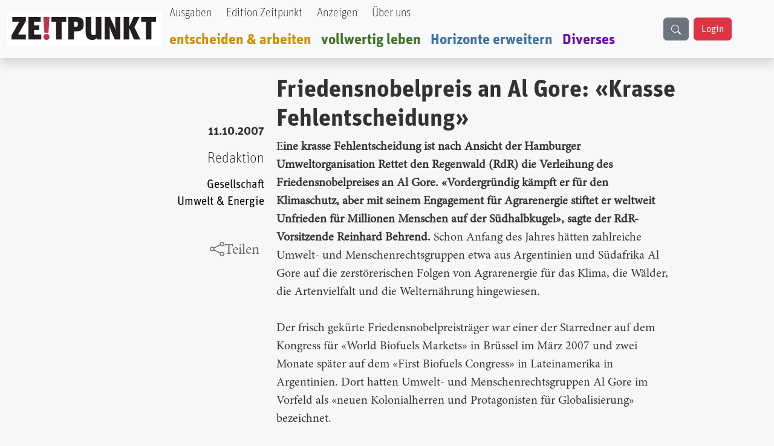

--- FILE ---
content_type: text/html; charset=UTF-8
request_url: https://zeitpunkt.ch/index.php/friedensnobelpreis-al-gore-krasse-fehlentscheidung
body_size: 11237
content:

<!DOCTYPE html>
<html lang="de" dir="ltr" prefix="og: https://ogp.me/ns#" class="h-100">
  <head>
    <meta charset="utf-8" />
<meta name="keywords" content="Zeitpunkt" />
<meta name="geo.region" content="ch-CH" />
<meta name="robots" content="index, max-image-preview:standard" />
<link rel="canonical" href="https://zeitpunkt.ch/index.php/friedensnobelpreis-al-gore-krasse-fehlentscheidung" />
<meta name="author" content="" />
<meta property="og:site_name" content="Zeitpunkt" />
<meta property="og:type" content="content" />
<meta property="og:url" content="https://zeitpunkt.ch/index.php/friedensnobelpreis-al-gore-krasse-fehlentscheidung" />
<meta property="og:title" content="Zeitpunkt.ch" />
<meta property="og:description" content="| Der ZEITPUNKT ist unabhängig von Organisationen, Parteien und Gruppierungen und wird von freien Beiträgen der Leserinnen und Leser getragen. Ein Teil der Produktionskosten decken Inserentinnen und Inserenten." />
<meta property="og:image:type" content="image/png, image/jpeg" />
<meta property="og:image:alt" content="Zeitpunkt.ch Logo" />
<meta property="og:street_address" content="Werkhofstrasse 19" />
<meta property="og:locality" content="Solothurn" />
<meta property="og:postal_code" content="CH-4500" />
<meta property="og:country_name" content="Schweiz" />
<meta property="og:phone_number" content="0041 32 621 81 11" />
<meta property="og:fax_number" content="0041 32 621 81 10" />
<meta property="article:publisher" content="Zeitpunkt.ch" />
<meta property="article:section" content="node/" />
<meta name="dcterms.title" content="Friedensnobelpreis an Al Gore: «Krasse Fehlentscheidung»" />
<meta name="dcterms.creator" content="Redaktion" />
<meta name="dcterms.description" content="" />
<meta property="fb:pages" content="https://www.facebook.com/ZeitpunktMagazin" />
<meta property="pin:description" content="| Zeitpunkt.ch" />
<meta name="twitter:card" content="summary_large_image" />
<meta name="twitter:title" content="Friedensnobelpreis an Al Gore: «Krasse Fehlentscheidung»" />
<meta name="Generator" content="Drupal 10 (https://www.drupal.org)" />
<meta name="MobileOptimized" content="width" />
<meta name="HandheldFriendly" content="true" />
<meta name="viewport" content="width=device-width, initial-scale=1.0" />

    <title>Friedensnobelpreis an Al Gore: «Krasse Fehlentscheidung» | Zeitpunkt.ch</title>
    <link rel="stylesheet" media="all" href="/sites/default/files/css/css_o6FtmRyy1rQIaP9ebEqIgmAURMxRRHfypD9SazYa9F0.css?delta=0&amp;language=de&amp;theme=bootstrap5&amp;include=[base64]" />
<link rel="stylesheet" media="all" href="/sites/default/files/css/css_yzUxwA-GnjTfCcBgfsVUAI0REjMlU7j6Kiw4AmjkpcE.css?delta=1&amp;language=de&amp;theme=bootstrap5&amp;include=[base64]" />
<link rel="stylesheet" media="all" href="/sites/default/files/css/css__Wft0JazS1OWPtzlvtrpCn_3VKSSlBknhclN76ZcFRo.css?delta=2&amp;language=de&amp;theme=bootstrap5&amp;include=[base64]" />
<link rel="stylesheet" media="all" href="/webform/css/newsletter_bestellen/custom.css?t89405" />

    
  </head>
  <body class="path-node page-node-type-article   d-flex flex-column h-100">
        <div class="visually-hidden-focusable skip-link p-3 container">
      <a href="#main-content" class="p-2">
        Direkt zum Inhalt
      </a>
    </div>
    
      <div class="dialog-off-canvas-main-canvas d-flex flex-column h-100" data-off-canvas-main-canvas>
    

<header role="banner">
    <div class="region region-header">
    <div id="block-bootstrap5-navbar" class="block block-block-content block-block-contenta0314742-19c7-4d6e-8115-8a3168607298">
  
    
      
            <div class="clearfix text-formatted field field--name-body field--type-text-with-summary field--label-hidden field__item"><div class="navbar-spacing">&nbsp;</div><div class="fixed-top"><nav class="navbar navbar-expand-lg bg-body-tertiary shadow p-0" id="custom-navbar"><div class="container-fluid" style="max-width:1380px;"><!-- Logo --><div><a href="/"><img src="/sites/default/files/logo_2%20%281%29.png" alt="logo" width="256" height="56" loading="lazy"></a></div><!-- Mobile Suchfeld --><div class="mobile-search d-lg-none"><input class="form-control" type="text" name="combine" placeholder aria-label="Suche"></div><!-- Hamburger Button --><p><button class="navbar-toggler collapsed" type="button" data-bs-toggle="collapse" data-bs-target="#navbarTogglerHeader" aria-controls="navbarTogglerHeader" aria-expanded="false" aria-label="Toggle navigation">
                                                                                                                                                                                                <span class="navbar-toggler-icon"></span>
                                                                                                                                                                                            </button>&nbsp;<!-- Navigation Content --></p><div class="collapse navbar-collapse" id="navbarTogglerHeader"><div class="navbar-nav"><div class="nav-item"><a class="nav-link text-black UnitOT-Thin" href="/hefte">Ausgaben</a></div><div class="nav-item ms-lg-2"><a class="nav-link text-black UnitOT-Thin" href="/edition">Edition Zeitpunkt</a></div><div class="nav-item ms-lg-2"><a class="nav-link text-black UnitOT-Thin" href="/werbung">Anzeigen</a></div><div class="nav-item ms-lg-2"><a class="nav-link text-black UnitOT-Thin" href="/autoren">Über uns</a></div><div class="break">&nbsp;</div><div class="nav-item h4"><a class="nav-link UnitOT-Bold" style="color:#d18b00;" href="/entscheiden-arbeiten">entscheiden &amp; arbeiten</a></div><div class="nav-item h4"><a class="nav-link UnitOT-Bold" style="color:#3e7325;" href="/vollwertig-leben">vollwertig leben</a></div><div class="nav-item h4"><a class="nav-link UnitOT-Bold" style="color:#3d73a3;" href="/horizonte-erweitern">Horizonte erweitern</a></div><div class="nav-item h4"><a class="nav-link UnitOT-Bold" style="color:#6A0DAD;" href="/diverses">Diverses</a></div></div><!-- Desktop Suchbutton --><div class="d-none d-lg-flex"><div class="btn btn-secondary" id="search-button"><svg class="bi bi-search" width="16" height="16" fill="currentColor" viewBox="0 0 16 16"><path d="M11.742 10.344a6.5 6.5 0 1 0-1.397 1.398h-.001q.044.06.098.115l3.85 3.85a1 1 0 0 0 1.415-1.414l-3.85-3.85a1 1 0 0 0-.115-.1zM12 6.5a5.5 5.5 0 1 1-11 0 5.5 5.5 0 0 1 11 0" /></svg></div><!-- User Status --><div id="user-status-content"><!-- Wird durch JavaScript gefüllt -->&nbsp;</div></div></div><p><!-- Suchoverlay (nur Desktop) -->&nbsp;</p><div id="search-overlay"><form action="/search/content" method="get" role="search"><div class="input-group"><input class="form-control" id="searchInput" type="text" name="keys" placeholder="suche" aria-label="Suche" aria-describedby="button-addon2"> <button class="btn btn-outline-success" type="submit" id="button-addon2">
                                                                                                                                    <i class="bi bi-search fs-4"></i>
                                                                                                                                </button></div></form><p><span id="close-search">×</span></p></div></div></nav></div></div>
      
  </div>

  </div>


  
</header>

<main role="main">
  <a id="main-content" tabindex="-1"></a>
  
  
  

  <div class="container">
        <div class="row g-0">
            <div class="order-1 order-lg-2 col-12">
          <div class="region region-content">
    <div data-drupal-messages-fallback class="hidden"></div>
<div id="block-bootstrap5-content" class="block block-system block-system-main-block">
  
    
      
<article data-history-node-id="929" class="node node--type-article node--promoted node--view-mode-full">

  
    

      <footer class="node__meta">
      <article class="profile">
  </article>

      <div class="node__submitted">
        Gespeichert von <span class="field field--name-uid field--type-entity-reference field--label-hidden"><span>zp_import</span></span>
 am <span class="UnitOT-Bold float-end clear-both mb-3 field field--name-created field--type-created field--label-above"><time datetime="2007-10-11T14:27:00+02:00" title="Donnerstag, 11. Oktober 2007 - 14:27" class="datetime">11.10.2007</time>
</span>
        
      </div>
    </footer>
  
  <div class="node__content">
    <section  class="layouts-dashboards-1 layouts-dashboards">
  <div class="drow">
        <div >
      <div class="block block-layout-builder block-field-blocknodearticlecreated">
  
    
      <span class="UnitOT-Bold float-end clear-both mb-3 field field--name-created field--type-created field--label-above"><time datetime="2007-10-11T14:27:00+02:00" title="Donnerstag, 11. Oktober 2007 - 14:27" class="datetime">11.10.2007</time>
</span>

  </div>
<div class="block block-layout-builder block-field-blocknodearticlefield-autor">
  
    
      
            <div class="UnitOT-Thin nolink float-end clear-both zeit-red mb-3 h4 field field--name-field-autor field--type-entity-reference field--label-hidden field__item"><a href="/index.php/taxonomy/term/14" hreflang="de">Redaktion</a></div>
      
  </div>
<div class="block block-layout-builder block-field-blocknodearticlefield-tags">
  
    
      
      <div class="UnitOT nolink float-end clear-both field field--name-field-tags field--type-entity-reference field--label-hidden field__items">
              <div class="field__item"><a href="/index.php/taxonomy/term/1129" hreflang="de">Gesellschaft</a></div>
              <div class="field__item"><a href="/index.php/taxonomy/term/1130" hreflang="de">Umwelt &amp; Energie</a></div>
          </div>
  
  </div>
<div class="block block-layout-builder block-field-blocknodearticletitle">
  
    
      <span class="share-this-node-startseite h4 float-end clear-both mt-5 field field--name-title field--type-string field--label-above"><a href="/index.php/friedensnobelpreis-al-gore-krasse-fehlentscheidung" hreflang="de">Friedensnobelpreis an Al Gore: «Krasse Fehlentscheidung»</a></span>

  </div>

    </div>
            <div >
      <div class="views-element-container block block-views block-views-blocksidebar-banner-rectangle-block-1">
  
    
      <div><div class="view view-sidebar-banner-rectangle view-id-sidebar_banner_rectangle view-display-id-block_1 js-view-dom-id-14d5f879afe04988d042f139904358ce9f14cf48e08421f14fdf2d6df92c3573">
  
    
      
      <div class="view-content">
          <div class="my-5 views-row">
            <div class="field field--name-field-image field--type-image field--label-hidden field__item">  <a href="/index.php/ad/track/ad_content/2f660cd7-317f-4339-8e0c-4a58dda25a56?parent_id=AD_TRACK_IMPRESSION_ID_PLACEHOLDER" rel="nofollow" target="_blank"><img src="/sites/default/files/ad/2025-11/Millimetterwellen-Initiative-Banner.jpg" width="510" height="724" alt="" loading="lazy" class="img-fluid" />
</a>
</div>
      </div>
    <div class="my-5 views-row">
            <div class="field field--name-field-image field--type-image field--label-hidden field__item">  <a href="/index.php/ad/track/ad_content/47cf7a5a-4914-4d14-8362-778ff00f5f0a?parent_id=AD_TRACK_IMPRESSION_ID_PLACEHOLDER" rel="nofollow" target="_blank"><img src="/sites/default/files/ad/2026-01/banner-button-JacquesZP.jpg" width="400" height="425" alt="button nous sommes Jacques" loading="lazy" class="img-fluid" />
</a>
</div>
      </div>

    </div>
  
          </div>
</div>

  </div>

    </div>
      </div>
    <div class="drow">
    <div >
      <div class="block block-layout-builder block-field-blocknodearticletitle">
  
    
      <span class="UnitOT-Bold text-block-75 h1 field field--name-title field--type-string field--label-hidden">Friedensnobelpreis an Al Gore: «Krasse Fehlentscheidung»</span>

  </div>
<div class="block block-layout-builder block-field-blocknodearticlebody">
  
    
      
            <div class="node-content text-block-55 mt-2 fs-5 clearfix text-formatted field field--name-body field--type-text-with-summary field--label-hidden field__item">E<strong>ine krasse Fehlentscheidung ist nach Ansicht der Hamburger Umweltorganisation Rettet den Regenwald (RdR) die Verleihung des Friedensnobelpreises an Al Gore. «Vordergründig kämpft er für den Klimaschutz, aber mit seinem Engagement für Agrarenergie stiftet er weltweit Unfrieden für Millionen Menschen auf der Südhalbkugel», sagte der RdR-Vorsitzende Reinhard Behrend.</strong> Schon Anfang des Jahres hätten zahlreiche Umwelt- und Menschenrechtsgruppen etwa aus Argentinien und Südafrika Al Gore auf die zerstörerischen Folgen von Agrarenergie für das Klima, die Wälder, die Artenvielfalt und die Welternährung hingewiesen.<br>
<br>
Der frisch gekürte Friedensnobelpreisträger war einer der Starredner auf dem Kongress für «World Biofuels Markets» in Brüssel im März 2007 und zwei Monate später auf dem «First Biofuels Congress» in Lateinamerika in Argentinien. Dort hatten Umwelt- und Menschenrechtsgruppen Al Gore im Vorfeld als «neuen Kolonialherren und Protagonisten für Globalisierung» bezeichnet.<br>
<br>
Zahlreiche namhafte Wissenschaftler haben inzwischen vor den katastrophalen Folgen des Agrarenergie-Booms gewarnt, darunter auch der deutsche Nobelpreisträger für Chemie, Hartmut Michel. Erst kürzlich hat er in einem Interview erklärt: «Mit Agrarkraftstoffen werden keine CO2-Emissionen eingespart.»<br>
<br>
Dramatische Folgen für Indigene Völker befürchtet Victoria Tauli-Corpuz, Vorsitzende des UN Forums für Indigene Angelegenheiten. Die explosionsartige Ausbreitung von Agrarpflanzen zerstöre traditionelle Kulturen und vertreibe die Betroffenen in die grossen Städte. «Die UN geht allein in der indonesischen Provinz West-Kalimantan auf Borneo davon aus, dass fünf Millionen Indigene durch neue Agrarenergie-Plantagen vertrieben werden», so Victoria Tauli-Corpuz im Mai 2007 vor der Presse.<br>
<br>
Der bekannte Soziologe UN-Sonderbotschafter für das Recht auf Nahrung, Jean Ziegler, warnte im Juni 2007: «Die Produktion von Agrartreibstoffen kann weltweit zu Hundertausenden zusätzlichen Hungertoten führen.» Ziegler beschuldigt die EU, Japan und die USA der «totalen Heuchelei», weil sie Agrartreibstoffe förderten, um ihre eigene Abhängigkeit von Ölimporten zu verringern. Dadurch erhöhe sich der Druck auf Land, das für Nahrungsmittelproduktion benötigt werde.<br>
<br>
Nach Auffassung von Rettet den Regenwald ist Al Gore durch sein Engagement für Agrarenergie mitverantwortlich für Hungertote, Artensterben, Klimawandel und Menschenrechtsverletzungen. «Agrarenergie rettet nicht das Klima, sondern zerstört Regenwälder, Savannen und Moore und heizt damit die Klimakatastrophe sogar zusätzlich an», so Reinhard Behrend. «Kleinbauern und Indigene werden brutal von ihren Ländereien vertrieben. Als Konkurrenz zum Nahrungsmittelanbau verschärft Agrarenergie den weltweiten Hunger und wird zum sozialen Sprengsatz.» Für einen prominenten Agrarenergie-Befürworter dürfe es niemals einen Friedenspreis geben.<br>
<br>
&nbsp;Rettet den Regenwald e.V. Friedhofsweg 28 22337 Hamburg Tel. +49- (0)40 – 4103804 Fax:+49- (0)40 – 4500144 <a href="/cdn-cgi/l/email-protection#60090e060f20120507050e17010c044e0f1207"><span class="__cf_email__" data-cfemail="c0a9aea6af80b2a5a7a5aeb7a1aca4eeafb2a7">[email&#160;protected]</span></a><br>
<br>
<a href="http://www.regenwald.org">www.regenwald.org</a> <br>
</div>
      
  </div>
<div class="views-element-container block block-views block-views-blockbillboard-2-block-1">
  
    
      <div><div class="view view-billboard-2 view-id-billboard_2 view-display-id-block_1 js-view-dom-id-c06979f19f1c453903b6a506f8df96044f4555a2e86f18def06bffbb8a299c0e">
  
    
      
      <div class="view-content">
      
<div id="views-bootstrap-billboard-2-block-1" class="carousel slide"  data-bs-ride="carousel"
     data-bs-interval="5000" data-bs-pause="false"
     data-wrap="">

    
    <div class="carousel-inner">
                                <div  class="carousel-item active">
          <div class="row">
                  <div class="col-md-12 position-relative">
                  
            <div class="field field--name-field-image field--type-image field--label-hidden field__item">  <a href="/index.php/ad/track/ad_content/067ea404-b0fc-431f-8097-3ec2782b12de?parent_id=AD_TRACK_IMPRESSION_ID_PLACEHOLDER" rel="nofollow" target="_blank"><img src="/sites/default/files/ad/2025-03/Banner-979x200-bene-ZP.jpg" width="979" height="200" alt="" loading="lazy" class="img-fluid" />
</a>
</div>
      
              </div>
                      </div>
        </div>
                                      <div  class="carousel-item">
          <div class="row">
                  <div class="col-md-12 position-relative">
                  
            <div class="field field--name-field-image field--type-image field--label-hidden field__item">  <a href="/index.php/ad/track/ad_content/5ef29ec9-ccb5-4ac8-8a83-1183afcb55bc?parent_id=AD_TRACK_IMPRESSION_ID_PLACEHOLDER" rel="nofollow" target="_blank"><img src="/sites/default/files/ad/2025-01/Gegenkraft%20979x200indd.jpg" width="979" height="200" alt="" loading="lazy" class="img-fluid" />
</a>
</div>
      
              </div>
                      </div>
        </div>
                                      <div  class="carousel-item">
          <div class="row">
                  <div class="col-md-12 position-relative">
                  
            <div class="field field--name-field-image field--type-image field--label-hidden field__item">  <a href="/index.php/ad/track/ad_content/5ffc8920-0660-4485-910e-680e21ea08f9?parent_id=AD_TRACK_IMPRESSION_ID_PLACEHOLDER" rel="nofollow" target="_blank"><img src="/sites/default/files/ad/2025-01/TN%20979x200indd.jpg" width="979" height="200" alt="" loading="lazy" class="img-fluid" />
</a>
</div>
      
              </div>
                      </div>
        </div>
            </div>
    </div>

    </div>
  
          </div>
</div>

  </div>
<div class="block block-layout-builder block-field-blocknodearticlecomment">
  
    
      <section class="my-5 field field--name-comment field--type-comment field--label-above comment-wrapper">
  
  

  
</section>

  </div>
<div class="block block-webform block-webform-block">
  
      <h2>Newsletter bestellen</h2>
    
      <span id="webform-submission-newsletter-bestellen-node-929-form-ajax-content"></span><div id="webform-submission-newsletter-bestellen-node-929-form-ajax" class="webform-ajax-form-wrapper" data-effect="fade" data-progress-type="throbber"><form class="webform-submission-form webform-submission-add-form webform-submission-newsletter-bestellen-form webform-submission-newsletter-bestellen-add-form webform-submission-newsletter-bestellen-node-929-form webform-submission-newsletter-bestellen-node-929-add-form js-webform-unsaved js-webform-submit-once js-webform-details-toggle webform-details-toggle" data-drupal-selector="webform-submission-newsletter-bestellen-node-929-add-form" action="/index.php/friedensnobelpreis-al-gore-krasse-fehlentscheidung" method="post" id="webform-submission-newsletter-bestellen-node-929-add-form" accept-charset="UTF-8">
  
  <div id="edit-processed-text-bild-rabe" class="js-form-item form-item js-form-type-processed-text form-type-processed-text js-form-item- form-item- form-no-label">
        <div class="webform-flex webform-flex--3" style="-webkit-text-stroke-width:0px;color:rgb(0, 0, 0);font-family:&quot;Times New Roman&quot;;font-size:medium;font-style:normal;font-variant-caps:normal;font-variant-ligatures:normal;font-weight:400;letter-spacing:normal;orphans:2;text-align:start;text-decoration-color:initial;text-decoration-style:initial;text-decoration-thickness:initial;text-indent:0px;text-transform:none;white-space:normal;widows:2;word-spacing:0px;"><img class="img-fluid align-center" src="/sites/default/files/inline-images/Bildschirmfoto%20vom%202025-01-14%2012-39-06.png" data-entity-uuid="3f05483e-3d94-466e-9ebc-125d3aa11fcc" data-entity-type="file" width="900" height="259" loading="lazy"></div><div class="webform-flex webform-flex--2" style="-webkit-text-stroke-width:0px;color:rgb(0, 0, 0);font-family:&quot;Times New Roman&quot;;font-size:medium;font-style:normal;font-variant-caps:normal;font-variant-ligatures:normal;font-weight:400;letter-spacing:normal;orphans:2;text-align:start;text-decoration-color:initial;text-decoration-style:initial;text-decoration-thickness:initial;text-indent:0px;text-transform:none;white-space:normal;widows:2;word-spacing:0px;"><div class="webform-flex--container">&nbsp;</div></div>
        </div>
<div class="js-form-item form-item js-form-type-email form-type-email js-form-item-email form-item-email">
      <label for="edit-email" class="js-form-required form-required">email</label>
        
  <input class="h2 form-email required form-control" data-drupal-selector="edit-email" data-msg-required="Das email Feld ist erforderlich." data-msg-email="email enthält keine gültige E-Mail-Adresse." data-msg-maxlength="Das Feld email hat eine maximale Länge von 254." type="email" id="edit-email" name="email" value="" size="60" maxlength="254" placeholder="Ihre E-Mail" required="required" aria-required="true" />


        </div>
<div data-drupal-selector="edit-actions" class="form-actions webform-actions js-form-wrapper form-wrapper" id="edit-actions">
  <input class="webform-button--submit btn btn-danger btn-lg button button--primary js-form-submit form-submit" data-drupal-selector="edit-actions-submit" data-disable-refocus="true" type="submit" id="edit-actions-submit" name="op" value="Newsletter bestellen" />


</div>

  <input autocomplete="off" data-drupal-selector="form-sroc40gbr0n6jbggjx65z9znemyqg7ehp5pbqxrjhve" type="hidden" name="form_build_id" value="form-sroC40gbR0N6JbgGJx65Z9zNeMyQg7EHp5PbQxRjhvE" />


  <input data-drupal-selector="edit-webform-submission-newsletter-bestellen-node-929-add-form" type="hidden" name="form_id" value="webform_submission_newsletter_bestellen_node_929_add_form" />

<div class="url-textfield js-form-wrapper form-wrapper" style="display: none !important;"><div class="js-form-item form-item js-form-type-textfield form-type-textfield js-form-item-url form-item-url">
      <label for="edit-url">Bitte dieses Feld leer lassen</label>
        
  <input autocomplete="off" data-drupal-selector="edit-url" data-msg-maxlength="Das Feld Bitte dieses Feld leer lassen hat eine maximale Länge von 128." type="text" id="edit-url" name="url" value="" size="20" maxlength="128" class="form-text form-control" />


        </div>
</div>


  
</form>
</div>
  </div>
<div class="views-element-container block block-views block-views-blockbillboard-3-block-1">
  
    
      <div><div class="view view-billboard-3 view-id-billboard_3 view-display-id-block_1 js-view-dom-id-7a1b6a2d815c7c308d9c128e242377ccb159efa874179a4747490118dce9fd4d">
  
    
      
      <div class="view-content">
      
<div id="views-bootstrap-billboard-3-block-1" class="carousel slide"  data-bs-ride="carousel"
     data-bs-interval="5000" data-bs-pause="false"
     data-wrap="1">

    
    <div class="carousel-inner">
                                <div  class="carousel-item active">
          <div class="row">
                  <div class="col-md-12 position-relative">
                  
            <div class="field field--name-field-image field--type-image field--label-hidden field__item">  <a href="/index.php/ad/track/ad_content/3fbc9d7d-42f9-4dfb-ab50-50fe880aeef8?parent_id=AD_TRACK_IMPRESSION_ID_PLACEHOLDER" rel="nofollow" target="_blank"><img src="/sites/default/files/ad/2025-10/TTV-979x200_0.gif" width="988" height="200" alt="" loading="lazy" class="img-fluid" />
</a>
</div>
      
              </div>
                      </div>
        </div>
                                      <div  class="carousel-item">
          <div class="row">
                  <div class="col-md-12 position-relative">
                  
            <div class="field field--name-field-image field--type-image field--label-hidden field__item">  <a href="/index.php/ad/track/ad_content/120a0e87-92af-40e0-acb1-0a084e9e2fdf?parent_id=AD_TRACK_IMPRESSION_ID_PLACEHOLDER" rel="nofollow" target="_blank"><img src="/sites/default/files/ad/2025-10/ZP-182-R-Banner-979x200indd.jpg" width="1000" height="204" alt="" loading="lazy" class="img-fluid" />
</a>
</div>
      
              </div>
                      </div>
        </div>
            </div>
    </div>

    </div>
  
          </div>
</div>

  </div>
<div class="block block-layout-builder block-extra-field-blocknodearticlelinks">
  
    
        <div class="node__links">
    <ul class="links inline"><li><a href="/index.php/user/login?destination=/index.php/friedensnobelpreis-al-gore-krasse-fehlentscheidung%23comment-form">Anmelden</a> oder <a href="/index.php/user/register?destination=/index.php/friedensnobelpreis-al-gore-krasse-fehlentscheidung%23comment-form">Registrieren</a>, um Kommentare verfassen zu können</li></ul>  </div>

  </div>

    </div>
  </div>
  </section>

  </div>

</article>

  </div>

  </div>

      </div>
          </div>
  </div>

</main>

<footer role="contentinfo" class="mt-auto   footer-dark text-light bg-secondary">
  <div class="container">
      <div class="region region-footer">
    <div id="block-bootstrap5-footerblock" class="block block-block-content block-block-contenta4f82fa9-1342-41b6-8641-0cf64428de39">
  
    
      
            <div class="clearfix text-formatted field field--name-body field--type-text-with-summary field--label-hidden field__item"><!-- Footer Block --><footer class="font-unit text-center p-3 border border-light-subtle rounded-3"><!-- Grid container --><div class="container p-4"><img src="/sites/default/files/logo_2%20%281%29.png" alt="logo" width="256" height="56" loading="lazy"></div><hr><p>&nbsp;</p><p class="shadow-sm">&nbsp;<strong>ZE</strong><strong class="text-danger">!</strong><strong>TPUNKT</strong>, Werkhofstrasse 19, CH-4500 Solothurn &nbsp;| &nbsp;<em><i class="bi bi-telephone-fill">&nbsp;</i></em>Telefon: +41 032 621 81 11 &nbsp;| &nbsp;social media: &nbsp; &nbsp;&nbsp;<a class="text-dark" href="https://t.me/Zeitpunkt1"><em><i class="bi bi-telegram">&nbsp;</i></em></a>&nbsp; &nbsp;&nbsp;<a class="text-dark" href="https://www.youtube.com/@zeitpunkt2913"><em><i class="bi bi-youtube">&nbsp; &nbsp;&nbsp;</i></em></a>&nbsp;<a class="text-dark" href="https://www.facebook.com/ZeitpunktMagazin/"><em><i class="bi bi-facebook">&nbsp; &nbsp;&nbsp;</i></em></a> &nbsp;</p><p><strong>Spenden in Schweizer Franken&nbsp;: &nbsp;</strong><span>IBAN: &nbsp;CH08 0900 0000 4500 1006 5 &nbsp;| &nbsp;BIC: &nbsp;POFICHBEXXX</span><br><span><strong>Spenden in Euro&nbsp;</strong></span><em><i class="bi bi-currency-euro"> </i></em><span>: &nbsp;Postbank Stuttgart &nbsp;| &nbsp;IBAN: &nbsp;DE67 6001 0070 0342 0347 06 &nbsp;| &nbsp;BIC: &nbsp;PBNKDEFF</span></p></footer></div>
      
  </div>

  </div>

  </div>
</footer>

  </div>

    
    <script data-cfasync="false" src="/cdn-cgi/scripts/5c5dd728/cloudflare-static/email-decode.min.js"></script><script type="application/json" data-drupal-selector="drupal-settings-json">{"path":{"baseUrl":"\/index.php\/","pathPrefix":"","currentPath":"node\/929","currentPathIsAdmin":false,"isFront":false,"currentLanguage":"de"},"pluralDelimiter":"\u0003","suppressDeprecationErrors":true,"ajaxPageState":{"libraries":"[base64]","theme":"bootstrap5","theme_token":null},"ajaxTrustedUrl":{"form_action_p_pvdeGsVG5zNF_XLGPTvYSKCf43t8qZYSwcfZl2uzM":true,"\/index.php\/friedensnobelpreis-al-gore-krasse-fehlentscheidung?ajax_form=1":true},"clientside_validation_jquery":{"validate_all_ajax_forms":2,"force_validate_on_blur":false,"force_html5_validation":false,"messages":{"required":"Diese Feld ist erforderlich.","remote":"Bitte korrigieren Sie dieses Feld.","email":"Bitte geben Sie eine g\u00fcltige E-Mail-Adresse ein.","url":"Bitte eine g\u00fcltige URL eingeben","date":"Bitte geben Sie ein g\u00fcltiges Datum ein.","dateISO":"Bitte geben Sie ein g\u00fcltiges Datum ein (ISO).","number":"Bitte geben Sie eine g\u00fcltige Nummer ein.","digits":"Bitte geben Sie nur Ziffern ein.","equalTo":"Bitte geben Sie denselben Wert erneut ein.","maxlength":"Bitte geben Sie nicht mehr als {0} Zeichen ein.","minlength":"Bitte geben Sie mindestens {0} Zeichen ein.","rangelength":"Bitte geben Sie einen Wert mit einer L\u00e4nge zwischen {0} und {1} Zeichen ein.","range":"Bitte geben Sie einen Wert zwischen {0} und {1} ein.","max":"Bitte geben Sie einen Wert kleiner oder gleich {0} ein.","min":"Bitte geben Sie einen Wert gr\u00f6\u00dfer oder gleich {0} ein.","step":"Bitte geben Sie ein Vielfaches von {0} ein."}},"highlight":{"area":"body","class":"highlight","color":"yellow","textColor":"black","wordsonly":1,"patterns":"","referrerPatterns":"^https?:\\\/\\\/www\\.google\\.com.+[\u0026?]q=([^\u0026]+).*$\r\n^https?:\\\/\\\/www\\.google\\.co\\.uk.+[\u0026?]q=([^\u0026]+).*$\r\n^https?:\\\/\\\/search\\.yahoo\\.com.+[\u0026?]p=([^\u0026]+).*$\r\n^https?:\\\/\\\/search\\.yahoo\\.co\\.uk.+[\u0026?]p=([^\u0026]+).*$\r\n^https?:\\\/\\\/www\\.bing\\.com.+[\u0026?]q=([^\u0026]+).*$","stopwords":"a, about, above, above, across, after, afterwards, again, against, all, almost, alone, along, already, also, although, always, am, among, amongst, amoungst, amount, an, and, another, any, anyhow, anyone, anything, anyway, anywhere, are, around, as, at, back, be, became, because, become, becomes, becoming, been, before, beforehand, behind, being, below, beside, besides, between, beyond, bill, both, bottom, but, by, call, can, cannot, cant, co, con, could, couldnt, cry, de, describe, detail, do, done, down, due, during, each, eg, eight, either, eleven, else, elsewhere, empty, enough, etc, even, ever, every, everyone, everything, everywhere, except, few, fifteen, fify, fill, find, fire, first, five, for, former, formerly, forty, found, four, from, front, full, further, get, give, go, had, has, hasnt, have, he, hence, her, here, hereafter, hereby, herein, hereupon, hers, herself, him, himself, his, how, however, hundred, ie, if, in, inc, indeed, interest, into, is, it, its, itself, keep, last, latter, latterly, least, less, ltd, made, many, may, me, meanwhile, might, mill, mine, more, moreover, most, mostly, move, much, must, my, myself, name, namely, neither, never, nevertheless, next, nine, no, nobody, none, noone, nor, not, nothing, now, nowhere, of, off, often, on, once, one, only, onto, or, other, others, otherwise, our, ours, ourselves, out, over, own, part, per, perhaps, please, put, rather, re, same, see, seem, seemed, seeming, seems, serious, several, she, should, show, side, since, sincere, six, sixty, so, some, somehow, someone, something, sometime, sometimes, somewhere, still, such, system, take, ten, than, that, the, their, them, themselves, then, thence, there, thereafter, thereby, therefore, therein, thereupon, these, they, thickv, thin, third, this, those, though, three, through, throughout, thru, thus, to, together, too, top, toward, towards, twelve, twenty, two, un, under, until, up, upon, us, very, via, was, we, well, were, what, whatever, when, whence, whenever, where, whereafter, whereas, whereby, wherein, whereupon, wherever, whether, which, while, whither, who, whoever, whole, whom, whose, why, will, with, within, without, would, yet, you, your, yours, yourself, yourselves, the"},"ajax":{"edit-actions-submit":{"callback":"::submitAjaxForm","event":"click","effect":"fade","speed":500,"progress":{"type":"throbber","message":""},"disable-refocus":true,"url":"\/index.php\/friedensnobelpreis-al-gore-krasse-fehlentscheidung?ajax_form=1","httpMethod":"POST","dialogType":"ajax","submit":{"_triggering_element_name":"op","_triggering_element_value":"Newsletter bestellen"}}},"ckeditor5Premium":{"isMediaInstalled":true},"user":{"uid":0,"permissionsHash":"e5a3898f085cceb7ab67fb81b982d5bfdfbf5b9bc9b04a2327f5ceab99aaf22c"}}</script>
<script src="/sites/default/files/js/js_qoP0OZ3tJlp-poFG5InkbhAwZ51bLvphYFBQm9It2ts.js?scope=footer&amp;delta=0&amp;language=de&amp;theme=bootstrap5&amp;include=[base64]"></script>

  <script defer src="https://static.cloudflareinsights.com/beacon.min.js/vcd15cbe7772f49c399c6a5babf22c1241717689176015" integrity="sha512-ZpsOmlRQV6y907TI0dKBHq9Md29nnaEIPlkf84rnaERnq6zvWvPUqr2ft8M1aS28oN72PdrCzSjY4U6VaAw1EQ==" data-cf-beacon='{"version":"2024.11.0","token":"9a25b2c9ce6745f38ccaa2fb6e6b9706","r":1,"server_timing":{"name":{"cfCacheStatus":true,"cfEdge":true,"cfExtPri":true,"cfL4":true,"cfOrigin":true,"cfSpeedBrain":true},"location_startswith":null}}' crossorigin="anonymous"></script>
</body>
</html>
